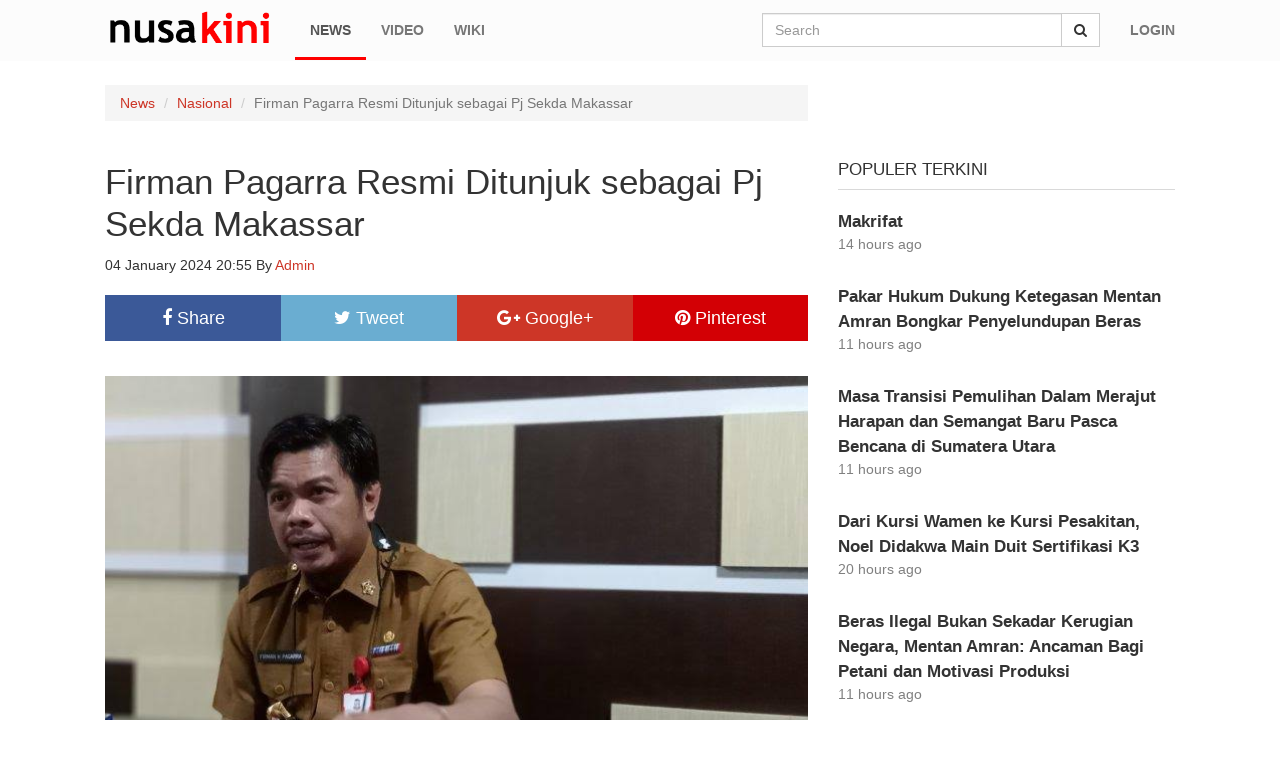

--- FILE ---
content_type: text/html; charset=UTF-8
request_url: https://nusakini.com/news/firman-pagarra-resmi-ditunjuk-sebagai-pj-sekda-makassar
body_size: 5950
content:
<!DOCTYPE html>
<html>

<head>
  <meta charset="utf-8">
  <meta http-equiv="X-UA-Compatible" content="IE=edge">
  <meta name="viewport" content="width=device-width, initial-scale=1">

  <title>Firman Pagarra Resmi Ditunjuk sebagai Pj Sekda Makassar  &mdash; Nusakini</title>
  <meta name="description" content="Nusa kini portal">
  <link href="https://nusakini.com/css/app.css" rel="stylesheet" type="text/css">
  <link href="https://nusakini.com/css/font-awesome.min.css" rel="stylesheet" type="text/css">
  <script type="text/javascript" src="https://nusakini.com/js/jquery.min.js"></script>
  <script type="text/javascript" src="https://nusakini.com/moment/moment-with-locales.min.js"></script>

  
<meta property="og:url" content="http://nusakini.com/news/firman-pagarra-resmi-ditunjuk-sebagai-pj-sekda-makassar" />
<meta property="og:type" content="article" />
<meta property="og:title" content="Firman Pagarra Resmi Ditunjuk sebagai Pj Sekda Makassar  &mdash; Nusakini" />

<!-- TEST IMG -->
<meta property="og:image" itemprop="image" content="https://m.nusakini.com/upload/image/media/EYssLeT4Fg_1704376740.jpeg" />
<meta property="twitter:image:src" content="https://m.nusakini.com/upload/image/media/EYssLeT4Fg_1704376740.jpeg" />

<meta name="twitter:card" content="summary_large_image" />
<meta name="twitter:site" content="@nusakininews">
<meta name="twitter:domain" content="https://nusakini.com" /> 
<meta name='twitter:url' content='http://nusakini.com/news/firman-pagarra-resmi-ditunjuk-sebagai-pj-sekda-makassar' />
<meta property="twitter:title" content="Firman Pagarra Resmi Ditunjuk sebagai Pj Sekda Makassar  &mdash; Nusakini" />


<script async src="//pagead2.googlesyndication.com/pagead/js/adsbygoogle.js"></script>
    <script>
      (adsbygoogle = window.adsbygoogle || []).push({
        google_ad_client: "ca-pub-9896982117498718",
        enable_page_level_ads: true
      });
    </script>
</head>

<body>
  <nav class="navbar navbar-default navbar-fixed-top" id="header">
	<div class="container">
		<div class="navbar-header main-logo">
			<a href="javascript://" class="navbar-toggle pull-left" id="main-nav-toggle" aria-expanded="false">
				<span class="sr-only">Toggle navigation</span>
				<span class="icon-bar"></span>
				<span class="icon-bar"></span>
				<span class="icon-bar"></span>
			</a>

<style type="text/css">
	.navbar-brand > img {
    	max-width: 100%;
    	max-height: none !important;
	}

/* .navbar-header .navbar-brand {
    width: 65px !important;
}
.navbar-brand > img {
    position: fixed;
    width: 53px;
    margin-top: 5px;
} */
.note-video-clip{width:100% important;}
</style>
			<a href="/" class="navbar-brand">
			     <!-- <img src="http://nusakini.com/img/logonusakini.jpg"> -->
				<img src="https://nusakini.com/img/logo.png">
				<!-- <img src="http://nusakini.com/img/logoeidv2.png"> -->
			</a>
		</div>
		<div class="collapse navbar-collapse main-navbar" id="navbar-collapse">
			<ul class="nav navbar-nav navbar-left">
				<li class="active"><a href="https://nusakini.com/news">News</a></li>
				<li class=""><a href="https://nusakini.com/video">Video</a></li>
				<li class=""><a href="https://nusakini.com/wiki">Wiki</a></li>
			</ul>
			<ul class="nav navbar-nav navbar-right">
									<li><a href="https://nusakini.com/auth/login">Login</a></li>
							</ul>
			<form class="navbar-form navbar-right" method="get" action="https://nusakini.com/search" role="search">
				<div class="input-group">
			    	<input type="text" class="form-control global-search-input" name="q" placeholder="Search" value="">
			    	<span class="input-group-btn">
			    		<button class="btn btn-default" type="submit"><i class="fa fa-search"></i></button>
			    	</span>
			  </div>
			</form>
		</div>
	</div>
</nav> <!-- #header -->

<style media="screen">
.mobile-search-box {
	margin: 0 15px -45px;
	margin-top: 10px;
	position: relative;
	z-index: 1;
}
.style-test{
padding: 0px 10px;
}

.style-test a{
	font-weight: bold;
	color:#444;
}

.category.mobile-v .breadcrumb {
    margin: -25px 10px 0;
}

</style>
<div class="row visible-xs-block" style="margin-top: 65px;background: #f0f0f0;border: 1px solid #ddd;padding: 10px 0;">
		<ul class="list-unstyled col-md-12">
			<li class="pull-left style-test"><a href="/news/category/berita">Berita</a></li>
			<li class="pull-left style-test"><a href="/news/category/politik">Politik</a></li>
			<li class="pull-left style-test"><a href="/news/category/ekonomi">Ekonomi</a></li>
			<li class="pull-left style-test"><a href="/news/category/hiburan">Hiburan</a></li>
			<li class="pull-left style-test"><a href="/news/category/teknologi">Teknologi</a></li>
			<li class="pull-left style-test"><a href="/news/category/luar-negeri">Luar Negeri</a></li>

			<li class="pull-left style-test"><a href="/news/category/olahraga">Olahraga</a></li>
			<li class="pull-left style-test"><a href="/news/category/otomotif">Otomotif</a></li>
			<li class="pull-left style-test"><a href="/news/category/kesehatan">Kesehatan</a></li>
			<li class="pull-left style-test"><a href="/news/category/pendidikan">Pendidikan</a></li>
			<li class="pull-left style-test"><a href="/news/category/pariwisata">Pariwisata</a></li>
		</ul>
</div>

<div class="visible-xs-block">
	<div class="mobile-search-box">
		<form method="get" action="https://nusakini.com/search">
			<div class="input-group">
					<input type="text" class="form-control" name="q" placeholder="Search" value="">
					<span class="input-group-btn">
						<button class="btn btn-default" type="submit"><i class="fa fa-search"></i></button>
					</span>
			</div>
		</form>

	</div>
	<div class="extern-menu">
		<a href="javascript://" class="close-x-menu"><i class="fa fa-times"></i></a>
		<nav class="mobile-nav">
			<ul>
				<li><a href="https://nusakini.com">Home</a></li>
				<li class="active"><a href="https://nusakini.com/news">News</a></li>
				<li class=""><a href="https://nusakini.com/video">Video</a></li>
				<li class=""><a href="https://nusakini.com/wiki">Wiki</a></li>

								<li><a href="https://nusakini.com/auth/login">Login</a></li>
				
				
															<li ><a href="https://nusakini.com/news/category/berita">Berita</a></li>
																				<li ><a href="https://nusakini.com/news/category/politik">Politik</a></li>
																				<li ><a href="https://nusakini.com/news/category/ekonomi">Ekonomi</a></li>
																				<li ><a href="https://nusakini.com/video/category/hiburan">Hiburan</a></li>
																				<li ><a href="https://nusakini.com/news/category/teknologi">Teknologi</a></li>
																				<li ><a href="https://nusakini.com/news/category/luar-negeri">Luar Negeri</a></li>
																				<li ><a href="https://nusakini.com/news/category/olahraga">Olahraga</a></li>
																				<li ><a href="https://nusakini.com/news/category/otomotif">Otomotif</a></li>
																				<li ><a href="https://nusakini.com/news/category/kesehatan">Kesehatan</a></li>
																				<li ><a href="https://nusakini.com/news/category/pendidikan">Pendidikan</a></li>
																				<li ><a href="https://nusakini.com/news/category/pariwisata">Pariwisata</a></li>
									

				
				
			</ul>
		</nav>
	</div>
</div>

<!-- mobile menu --><div>


</div>
<div class="fix-navbar-page container single-news">
    <div class="row">
        <div class="col-md-8">
            <ol class="breadcrumb">
                <li><a href="https://nusakini.com/news">News</a></li>
                <li><a href="https://nusakini.com/news/category/dalam-negeri">Nasional</a></li>
                <li class="active">Firman Pagarra Resmi Ditunjuk sebagai Pj Sekda Makassar </li>
            </ol>
        </div>
        <div class="col-md-8">
            <article class="article-content">
                <header class="header-article">
                    <h1 class="title">Firman Pagarra Resmi Ditunjuk sebagai Pj Sekda Makassar </h1>
                    <p class="summary"><time datetime="">04 January 2024 20:55</time> By <a href="https://nusakini.com/user/admin">Admin</a></p>
                        <div class="btn-group btn-share btn-group-justified" role="group" aria-label="...">
                            <input type="hidden" id="curr-url" value="http://nusakini.com/news/firman-pagarra-resmi-ditunjuk-sebagai-pj-sekda-makassar">
                            <a href="javascript://" class="btn btn-default btn-lg btn-facebook"><i class="fa fa-facebook"></i> Share</a>
                            <a href="javascript://" class="btn btn-default btn-lg btn-twitter"><i class="fa fa-twitter"></i> Tweet</a>
                            <a href="javascript://" class="btn btn-default btn-lg btn-google"><i class="fa fa-google-plus"></i> Google+</a>
                            <a href="javascript://" class="btn btn-default btn-lg btn-pinterest"><i class="fa fa-pinterest"></i> Pinterest</a>
                        </div>
                </header>
                <div class="main-content">
                    
                    <p><img src="https://m.nusakini.com/upload/image/media/EYssLeT4Fg_1704376740.jpeg" style="width: 100%;"><br></p><p>MAKASSAR - Kepala Badan Pendapatan Daerah (Bapenda) Kota Makassar, Firman Hamid Pagarra, resmi menjabat Penjabat (Pj) Sekretaris Daerah Kota Makassar, menggantikan M Ansar, yang telah memasuki masa pensiun. </p><p>Surat Keputusan (SK) sebagai Pj Sekretaris Daerah Kota Makassar diserahkan Pj Sekretaris Daerah Provinsi Sulsel, Andi Muhammad Arsjad, kepada Firman Pagarra, di Kantor Gubernur Sulsel, Kamis, 4 Januari 2024.</p><p>Arsjad menyampaikan, Pemerintah Provinsi (Pemprov) Sulsel sangat menghargai usulan Wali Kota Makassar untuk mengangkat Firman Pagarra sebagai Pj Sekretaris Daerah Kota Makassar. Apalagi, Wali Kota Makassar Moh Ramdhan Pomanto tentu sudah mempertimbangkan dari segala aspek.</p><p>"Orang juga sudah tahu kapasitas seorang Firman Pagarra. Cukup kompeten dan berprestasi, berhasil mengantar Kota Makassar meraih pendapatan yang cukup signifikan selama beliau menjabat sebagai Kepala Bapenda Kota Makassar," ungkap Arsjad.</p><style>
						.b-related li{border-bottom:1px solid #ccc}
						.b-related li:last-child{border-bottom:none}
						</style><ul class="b-related list-unstyled" style="
						    margin-bottom: 25px;
						    padding: 10px;
						    background: #f0f0f0;
						"><li style="margin-bottom:5px;padding-bottom: 5px;"><a href="azhar-disambut-hangat-sejumlah-tokoh-di-maros">Azhar Disambut Hangat Sejumlah Tokoh di Maros</a></li><li style="margin-bottom:5px;padding-bottom: 5px;"><a href="indikator-elektabilitas-andi-sudirman-463-vs-danny-pomanto-96-persen">Indikator: Elektabilitas Andi Sudirman 46,3% vs Danny Pomanto 9,6% Persen</a></li><li style="margin-bottom:5px;padding-bottom: 5px;"><a href="andi-sudirman-fatma-634-persen-danny-pomanto-azhar-22-persen">Andi Sudirman-Fatma 63,4 Persen, Danny Pomanto-Azhar 22 Persen</a></li><li style="margin-bottom:5px;padding-bottom: 5px;"><a href="danny-pomanto-bakar-semangat-ribuan-peserta-senam-ininnawa">Danny Pomanto Bakar Semangat Ribuan Peserta Senam Ininnawa</a></li><li style="margin-bottom:5px;padding-bottom: 5px;"><a href="survei-ipi-pilgub-sulsel-andi-sudirman-fatmawati-594-dani-pomanto-azhar-arsyad-201">Survei IPI Pilgub Sulsel: Andi Sudirman - Fatmawati 59.4%, Dani Pomanto - Azhar Arsyad 20.1% </a></li></ul><p>"Ini mungkin salah satu pertimbangan dari Pak Wali Kota menunjuk Firman Pagarra sebagai Pj Sekda Kota Makassar," sambungnya.</p><p>Namun, kata Arsjad, harus diketahui juga bahwa Kota Makassar ini adalah Ibukota Provinsi Sulsel yang tentu menjadi barometer kabupaten/kota yang lain.</p><p>"Kita berharap agar beliau dapat melakukan sisi-sisi percepatan terutama terkait dengan sinergitas program prioritas dari Pemerintah Provinsi Sulsel. Karena kita berada di wilayahnya, tentu banyak beririsan program kegiatan koordinasi yang tentu sangat diharapkan intens dan dioptimalkan lagi," terangnya.</p><p>"Kita juga berharap agar ke depan tugas-tugas instruksional bisa kita kerjakan bersama-sama seperti pengendalian inflasi, penanganan stunting, kemiskinan ekstrem, dan juga upaya peningkatan ketahanan pangan dan lainnya," lanjutnya.</p><p>Iapun mengucapkan selamat kepada Firman Pagarra dan berharap semoga amanah ini dijalankan dengan baik, yang tentu membawa perubahan dan akselerasi program-program kegiatan lainnya baik di Kota Makassar sendiri, dan supportingnya ada di Pemerintah Provinsi Sulsel.</p><p>Di tempat yang sama, Firman Pagarra menyampaikan, Pemkot Makassar siap bersinergi dengan Pemprov Sulsel. Berkolaborasi untuk menyukseskan program prioritas Pemprov Sulsel di Kota Makassar.</p><p>"Kita berharap, agar semoga apa yang kami lakukan ke depan bisa menjadi bekal atau pondasi untuk membawa seluruh program-program strategis Pemerintah Kota Makassar menjadi semakin inovatif," harapnya. (*) </p>

                    <div class="btn-group btn-share btn-group-justified" role="group" aria-label="...">
                        <input type="hidden" id="curr-url" value="http://nusakini.com/news/firman-pagarra-resmi-ditunjuk-sebagai-pj-sekda-makassar">
                        <a href="javascript://" class="btn btn-default btn-lg btn-facebook"><i class="fa fa-facebook"></i> Share</a>
                        <a href="javascript://" class="btn btn-default btn-lg btn-twitter"><i class="fa fa-twitter"></i> Tweet</a>
                        <a href="javascript://" class="btn btn-default btn-lg btn-google"><i class="fa fa-google-plus"></i> Google+</a>
                        <a href="javascript://" class="btn btn-default btn-lg btn-pinterest"><i class="fa fa-pinterest"></i> Pinterest</a>
                    </div>
                </div>
            </article>

            <div class="facebook-comments">
                <div class="fb-comments"
                data-href="http://nusakini.com/news/firman-pagarra-resmi-ditunjuk-sebagai-pj-sekda-makassar"
                data-numposts="5"
                data-width="100%"></div>
            </div>

        </div>
        <div class="col-md-4">
            <div class="general-content">
                <div class="c-header">
                    <h1>Populer Terkini</h1>
                </div>
                <div class="list-news single-row">
                    <ul>
                                            <li>
	<div class="main-content">
		<header class="list-news-header">
			<h1 class="title"><a href=" http://nusakini.com/news/makrifat ">Makrifat</a></h1>
			<p> 14 hours ago  
		</header>
	</div>
</li>
                                            <li>
	<div class="main-content">
		<header class="list-news-header">
			<h1 class="title"><a href=" http://nusakini.com/news/pakar-hukum-dukung-ketegasan-mentan-amran-bongkar-penyelundupan-beras ">Pakar Hukum Dukung Ketegasan Mentan Amran Bongkar Penyelundupan Beras</a></h1>
			<p> 11 hours ago  
		</header>
	</div>
</li>
                                            <li>
	<div class="main-content">
		<header class="list-news-header">
			<h1 class="title"><a href=" http://nusakini.com/news/masa-transisi-pemulihan-dalam-merajut-harapan-dan-semangat-baru-pasca-bencana-di-sumatera-utara ">Masa Transisi Pemulihan Dalam Merajut Harapan dan Semangat Baru Pasca Bencana di Sumatera Utara</a></h1>
			<p> 11 hours ago  
		</header>
	</div>
</li>
                                            <li>
	<div class="main-content">
		<header class="list-news-header">
			<h1 class="title"><a href=" http://nusakini.com/news/dari-kursi-wamen-ke-kursi-pesakitan-noel-didakwa-main-duit-sertifikasi-k3 ">Dari Kursi Wamen ke Kursi Pesakitan, Noel Didakwa Main Duit Sertifikasi K3</a></h1>
			<p> 20 hours ago  
		</header>
	</div>
</li>
                                            <li>
	<div class="main-content">
		<header class="list-news-header">
			<h1 class="title"><a href=" http://nusakini.com/news/beras-ilegal-bukan-sekadar-kerugian-negara-mentan-amran-ancaman-bagi-petani-dan-motivasi-produksi ">Beras Ilegal Bukan Sekadar Kerugian Negara, Mentan Amran: Ancaman Bagi Petani dan Motivasi Produksi</a></h1>
			<p> 11 hours ago  
		</header>
	</div>
</li>
                                            <li>
	<div class="main-content">
		<header class="list-news-header">
			<h1 class="title"><a href=" http://nusakini.com/news/banjir-pati-kemensos-intensifkan-penanganan-darurat-bagi-ribuan-jiwa ">Banjir Pati, Kemensos Intensifkan Penanganan Darurat Bagi Ribuan Jiwa</a></h1>
			<p> 20 hours ago  
		</header>
	</div>
</li>
                                            <li>
	<div class="main-content">
		<header class="list-news-header">
			<h1 class="title"><a href=" http://nusakini.com/news/jabatan-desa-diperjualbelikan-bupati-pati-kena-ott-kpk ">Jabatan Desa Diperjualbelikan? Bupati Pati Kena OTT KPK</a></h1>
			<p> 15 hours ago  
		</header>
	</div>
</li>
                                            <li>
	<div class="main-content">
		<header class="list-news-header">
			<h1 class="title"><a href=" http://nusakini.com/news/bank-jakartapam-jaya-fasilitasi-beasiswa-ke-hiroshima-global-academy ">Bank Jakarta&ndash;PAM Jaya Fasilitasi Beasiswa ke Hiroshima Global Academy</a></h1>
			<p> 15 hours ago  
		</header>
	</div>
</li>
                                            <li>
	<div class="main-content">
		<header class="list-news-header">
			<h1 class="title"><a href=" http://nusakini.com/news/polisi-gerebek-kampung-narkoba-di-pekanbaru-3-pengedar-diamankan ">Polisi Gerebek Kampung Narkoba di Pekanbaru, 3 Pengedar Diamankan</a></h1>
			<p> 21 hours ago  
		</header>
	</div>
</li>
                                            <li>
	<div class="main-content">
		<header class="list-news-header">
			<h1 class="title"><a href=" http://nusakini.com/news/jejak-rasa-di-balik-megahnya-braga-seblak-hidden-gem-jadi-andalan "> Jejak Rasa di Balik Megahnya Braga, Seblak Hidden Gem jadi Andalan</a></h1>
			<p> 15 hours ago  
		</header>
	</div>
</li>
                                        </ul>
                </div>
            </div>
        </div>


    </div>
</div>

<div id="fb-root"></div>
<script>(function(d, s, id) {
  var js, fjs = d.getElementsByTagName(s)[0];
  if (d.getElementById(id)) return;
  js = d.createElement(s); js.id = id;
  js.src = "//connect.facebook.net/en_US/sdk.js#xfbml=1&version=v2.5&appId=321965077868679";
  fjs.parentNode.insertBefore(js, fjs);
}(document, 'script', 'facebook-jssdk'));

window.fbAsyncInit = function() {
    var comment_callback = function() {
        console.log("someone comment!");
        $.getJSON("/api/v1/facebook_comment",
        { source:$(".fb-comments").data('href') }, function() {

        });
    };
    FB.Event.subscribe('comment.create', comment_callback);
    FB.Event.subscribe('comment.remove', comment_callback);
};
</script>

<footer id="site-footer">
	<div class="container">
		<div class="row">
			<section class="col-md-3 footer-content">
				<h1 class="title">Nusakini</h1>
				<div class="content">
					<p>Berita, foto, video, dll yg disajikan adalah informasi yang memberi harapan atau asa kepada pembaca sehingga lahir inspirasi dan inovasi.</p>
					<p>
						Copyright @ 2017 Nusakini
					</p>
				</div>
			</section>
			<div class="col-md-9 row">
				<section class="col-md-3 footer-content">
					<h1 class="title">Navigation</h1>
					<ul class="content">
						<li><a href="/">Beranda</a></li>
						<li><a href="/pages/tentang">Tentang</a></li>
					</ul>
				</section>
				<section class="col-md-3 footer-content">
					<h1 class="title">News</h1>
					<ul class="content">
												<li><a href="https://nusakini.com/news/category/berita">Berita</a></li>
												<li><a href="https://nusakini.com/news/category/politik">Politik</a></li>
												<li><a href="https://nusakini.com/news/category/ekonomi">Ekonomi</a></li>
												<li><a href="https://nusakini.com/news/category/hiburan">Hiburan</a></li>
												<li><a href="https://nusakini.com/news/category/teknologi">Teknologi</a></li>
												<li><a href="https://nusakini.com/news/category/luar-negeri">Luar Negeri</a></li>
												<li><a href="https://nusakini.com/news/category/olahraga">Olahraga</a></li>
												<li><a href="https://nusakini.com/news/category/otomotif">Otomotif</a></li>
												<li><a href="https://nusakini.com/news/category/kesehatan">Kesehatan</a></li>
												<li><a href="https://nusakini.com/news/category/pendidikan">Pendidikan</a></li>
												<li><a href="https://nusakini.com/news/category/pariwisata">Pariwisata</a></li>
												<li><a href="https://nusakini.com/news/category/nusapop">NusaPop</a></li>
											</ul>
				</section>
				<section class="col-md-3 footer-content">
					<h1 class="title">Video</h1>
					<ul class="content">
												<li><a href="https://nusakini.com/video/category/berita">Berita</a></li>
												<li><a href="https://nusakini.com/video/category/hiburan">Hiburan</a></li>
												<li><a href="https://nusakini.com/video/category/pertanian">Pertanian</a></li>
												<li><a href="https://nusakini.com/video/category/film">Film</a></li>
												<li><a href="https://nusakini.com/video/category/interview">Interview</a></li>
											</ul>
				</section>
				<section class="col-md-3 footer-content">
					<h1 class="title">Sitelink</h1>
					<ul class="content">
						<li><a href="/pages/redaksi">Redaksi</a></li>
						<li><a href="/pages/pedoman-media-siber">Pedoman Media Siber</a></li>
						<!-- <li><a href="#">Marketing Kit</a></li> -->
						<li><a href="/pages/kontak">Kontak &amp; Karir</a></li>
						<li><a href="/pages/privacy-policy">Privacy Policy</a></li>
						<li><a href="/pages/disclaimer">Disclaimer</a></li>
						<li><a href="https://nusakini.com/pages/sitemap">Sitemap</a></li>
					</ul>
				</section>
			</div>
		</div>
	</div>
</footer>


<style type="text/css">
  ul.category-lists li a {
    border-left: 1px solid #B53326;
    display: block;
    padding: 10px 15px;
    color: #fff;
    text-decoration: none;
    font-weight: bold;
    font-size: 13px;
}
</style>

  <script type="text/javascript" src="https://nusakini.com/js/bootstrap.min.js"></script>
  <script type="text/javascript" src="https://nusakini.com/js/jquery-sticky/jquery.sticky.js"></script>
  <script type="text/javascript" src="https://nusakini.com/js/jquery-cycle2/jquery.cycle2.min.js"></script>
  <script type="text/javascript" src="https://nusakini.com/js/main.js"></script>

  
  <script>
    (function(i,s,o,g,r,a,m){i['GoogleAnalyticsObject']=r;i[r]=i[r]||function(){
    (i[r].q=i[r].q||[]).push(arguments)},i[r].l=1*new Date();a=s.createElement(o),
    m=s.getElementsByTagName(o)[0];a.async=1;a.src=g;m.parentNode.insertBefore(a,m)
    })(window,document,'script','//www.google-analytics.com/analytics.js','ga');

    ga('create', 'UA-74312463-1', 'auto');
    ga('send', 'pageview');

  </script>

  <script defer src="https://static.cloudflareinsights.com/beacon.min.js/vcd15cbe7772f49c399c6a5babf22c1241717689176015" integrity="sha512-ZpsOmlRQV6y907TI0dKBHq9Md29nnaEIPlkf84rnaERnq6zvWvPUqr2ft8M1aS28oN72PdrCzSjY4U6VaAw1EQ==" data-cf-beacon='{"version":"2024.11.0","token":"aef70cfd1c2d4d46b10f69acbe86f691","r":1,"server_timing":{"name":{"cfCacheStatus":true,"cfEdge":true,"cfExtPri":true,"cfL4":true,"cfOrigin":true,"cfSpeedBrain":true},"location_startswith":null}}' crossorigin="anonymous"></script>
</body>

</html>


--- FILE ---
content_type: text/html; charset=utf-8
request_url: https://www.google.com/recaptcha/api2/aframe
body_size: 269
content:
<!DOCTYPE HTML><html><head><meta http-equiv="content-type" content="text/html; charset=UTF-8"></head><body><script nonce="v5y4pCzAEw9aVDrZvN-TRQ">/** Anti-fraud and anti-abuse applications only. See google.com/recaptcha */ try{var clients={'sodar':'https://pagead2.googlesyndication.com/pagead/sodar?'};window.addEventListener("message",function(a){try{if(a.source===window.parent){var b=JSON.parse(a.data);var c=clients[b['id']];if(c){var d=document.createElement('img');d.src=c+b['params']+'&rc='+(localStorage.getItem("rc::a")?sessionStorage.getItem("rc::b"):"");window.document.body.appendChild(d);sessionStorage.setItem("rc::e",parseInt(sessionStorage.getItem("rc::e")||0)+1);localStorage.setItem("rc::h",'1768954291604');}}}catch(b){}});window.parent.postMessage("_grecaptcha_ready", "*");}catch(b){}</script></body></html>

--- FILE ---
content_type: text/plain
request_url: https://www.google-analytics.com/j/collect?v=1&_v=j102&a=241201593&t=pageview&_s=1&dl=https%3A%2F%2Fnusakini.com%2Fnews%2Ffirman-pagarra-resmi-ditunjuk-sebagai-pj-sekda-makassar&ul=en-us%40posix&dt=Firman%20Pagarra%20Resmi%20Ditunjuk%20sebagai%20Pj%20Sekda%20Makassar%20%E2%80%94%20Nusakini&sr=1280x720&vp=1280x720&_u=IEBAAEABAAAAACAAI~&jid=1887772349&gjid=1110040953&cid=2111354910.1768954291&tid=UA-74312463-1&_gid=801572507.1768954291&_r=1&_slc=1&z=352335862
body_size: -449
content:
2,cG-8LX757M5S2